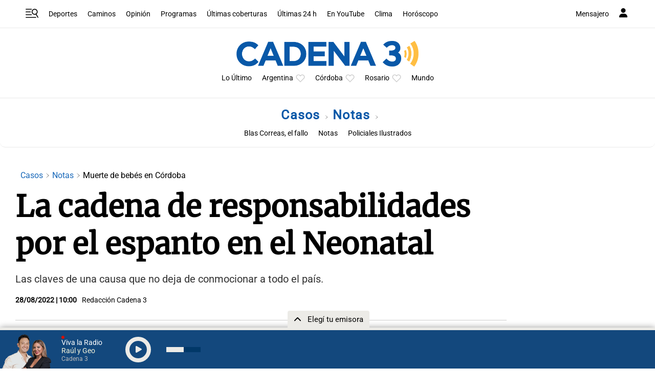

--- FILE ---
content_type: text/html; charset=utf-8
request_url: https://www.google.com/recaptcha/api2/aframe
body_size: 270
content:
<!DOCTYPE HTML><html><head><meta http-equiv="content-type" content="text/html; charset=UTF-8"></head><body><script nonce="RYDvG4-2-BXi4vMWuqO52Q">/** Anti-fraud and anti-abuse applications only. See google.com/recaptcha */ try{var clients={'sodar':'https://pagead2.googlesyndication.com/pagead/sodar?'};window.addEventListener("message",function(a){try{if(a.source===window.parent){var b=JSON.parse(a.data);var c=clients[b['id']];if(c){var d=document.createElement('img');d.src=c+b['params']+'&rc='+(localStorage.getItem("rc::a")?sessionStorage.getItem("rc::b"):"");window.document.body.appendChild(d);sessionStorage.setItem("rc::e",parseInt(sessionStorage.getItem("rc::e")||0)+1);localStorage.setItem("rc::h",'1768933670224');}}}catch(b){}});window.parent.postMessage("_grecaptcha_ready", "*");}catch(b){}</script></body></html>

--- FILE ---
content_type: application/javascript; charset=utf-8
request_url: https://fundingchoicesmessages.google.com/f/AGSKWxXdfexjr80pqHLBp4gdIJxAU3Dia7yP1JVNZQ_8adpQXEQR6dfjKzmjSiYGPLMq7CPV8wQZoDY4KMrExLdkh6yfKPtZrZmwrDBKb_ZNCrd6dYKlHZ0eqwLal4kR30jVEKKGXxtJ97Zdqsz78qWxuVsen37eNM_BRzoTeX1p2xP06jTtR-d3ExxWZDQ7/_?adclass=/adtraff._advert_vert/adver./xbanner.php?
body_size: -1291
content:
window['3a413592-707e-4e47-87a1-76b88315f2f8'] = true;